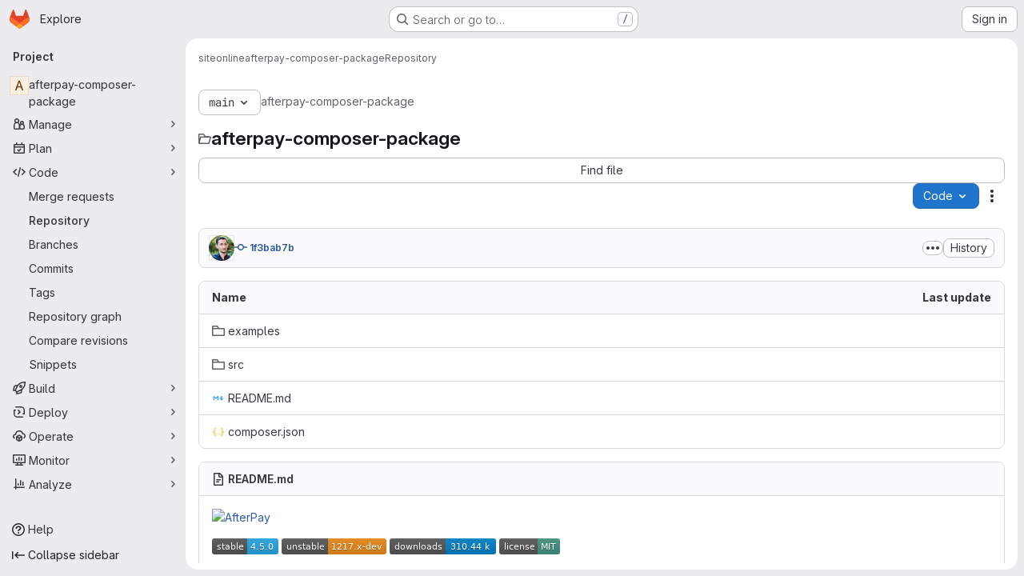

--- FILE ---
content_type: image/svg+xml;charset=utf-8
request_url: https://poser.pugx.org/payintegrator/afterpay/v/unstable
body_size: 769
content:
<svg xmlns="http://www.w3.org/2000/svg" width="131" height="20">
    <linearGradient id="b" x2="0" y2="100%">
        <stop offset="0" stop-color="#bbb" stop-opacity=".1"/>
        <stop offset="1" stop-opacity=".1"/>
    </linearGradient>
    <mask id="a">
        <rect width="131" height="20" rx="3" fill="#fff"/>
    </mask>
    <g mask="url(#a)">
        <rect width="58" height="20" fill="#555"/>
        <rect x="58" width="73" height="20" fill="#e68718"/>
        <rect width="131" height="20" fill="url(#b)"/>
    </g>
    <g fill="#fff" text-anchor="middle" font-family="DejaVu Sans,Verdana,Geneva,sans-serif" font-size="11">
        <text x="30" y="15" fill="#010101" fill-opacity=".3">unstable</text>
        <text x="30" y="14">unstable</text>
        <text x="93.5" y="15" fill="#010101" fill-opacity=".3">1217.x-dev</text>
        <text x="93.5" y="14">1217.x-dev</text>
    </g>
</svg>
